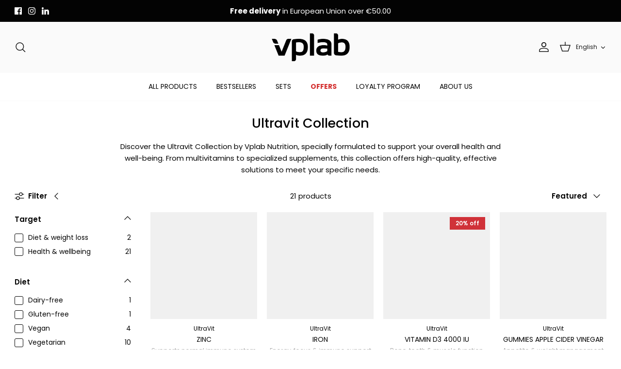

--- FILE ---
content_type: text/css
request_url: https://ru.vplab.lv/cdn/shop/t/66/assets/sticky-atc.css?v=143723873086619712111755173692
body_size: -53
content:
:root{--sticky-primary: #266CB4;--sticky-primary-hover: #2273B9}.sticky-atc{position:fixed;left:0;right:0;bottom:0;transform:translateY(100%);opacity:0;visibility:hidden;transition:transform .22s ease,opacity .22s ease,visibility 0s .22s;z-index:1000;background:#fff;border-top:1px solid rgba(0,0,0,.08);box-shadow:0 -6px 18px #0000001a;-webkit-backface-visibility:hidden;backface-visibility:hidden;pointer-events:none}.sticky-atc.is-visible{transform:translateY(0);opacity:1;visibility:visible;transition:transform .22s ease,opacity .22s ease,visibility 0s;pointer-events:auto}.sticky-atc__inner{display:flex;align-items:center;gap:12px;padding:12px 16px;padding-bottom:calc(12px + env(safe-area-inset-bottom,0px))}.sticky-atc__meta{flex:1;min-width:0}.sticky-atc__title{font-size:.95rem;line-height:1.2;white-space:nowrap;overflow:hidden;text-overflow:ellipsis;margin:0 0 2px}.sticky-atc__price{font-weight:700;display:flex;align-items:baseline;gap:12px}.sticky-atc__price s{opacity:.6;font-weight:400}.sticky-atc__btn{-webkit-appearance:none;appearance:none;border:0;border-radius:0;display:inline-flex;align-items:center;justify-content:center;min-height:44px;padding:0 18px;background:var(--sticky-primary);color:#fff;font-weight:700;letter-spacing:.02em;cursor:pointer}.sticky-atc__btn:hover,.sticky-atc__btn:focus{background:var(--sticky-primary-hover)}.sticky-atc__btn:disabled{opacity:.6;cursor:not-allowed}@media (min-width: 992px){.sticky-atc{display:none}}
/*# sourceMappingURL=/cdn/shop/t/66/assets/sticky-atc.css.map?v=143723873086619712111755173692 */


--- FILE ---
content_type: text/javascript
request_url: https://ru.vplab.lv/cdn/shop/t/66/assets/custom-calendar.js?v=179073370871890539101704179850
body_size: -381
content:
if(window.jQuery)window.$||(window.$=window.jQuery),setCustomCalendar();else{let script=document.createElement("script");script.type="text/javascript",script.src="//ajax.googleapis.com/ajax/libs/jquery/3.5.1/jquery.min.js",script.onload=function(){setCustomCalendar()},document.head.appendChild(script)}function fixedIssueCurrencyDisappear(){let $=window.jQuery;$(function(){$(".form.product-purchase-form button").on("click",function(){let cloneEl=$(".pick_currency.mldesk").clone();setTimeout(()=>{cloneEl.insertAfter($(".cart-link"))},1500)}),$(".quickbuy-toggle").on("click",function(){setTimeout(()=>{$(".form.product-purchase-form button").on("click",function(){let cloneEl=$(".pick_currency.mldesk").clone();setTimeout(()=>{cloneEl.insertAfter($(".cart-link"))},1500)})},2e3)})})}function setCustomCalendar(){let $=window.jQuery;$(function(){$(document).on("mouseenter",function(){const calendar=$(".calendar-wrapper");calendar.on("mouseenter",function(){$(this).attr("style","transform: translate(0, -50%)!important")}),calendar.on("mouseleave",function(){$(this).attr("style","transform: translate(-100%, -50%)!important")})}),$(document).on("touchstart",function(){const calendar=$(".calendar-wrapper");$(".calendar-close").click(function(){$(".calendar-wrapper").attr("style","transform: translate(-100%, -50%)!important")}),$(".calendar-toggle").click(function(){$(".calendar-wrapper").attr("style","transform: translate(0, -50%)!important")})})})}
//# sourceMappingURL=/cdn/shop/t/66/assets/custom-calendar.js.map?v=179073370871890539101704179850


--- FILE ---
content_type: text/javascript
request_url: https://cdn.shopify.com/extensions/019ab9cd-63f3-7287-8444-fbe3f5bb19c8/fee-rules-63/assets/rules-v4.0.1-min.js
body_size: 5199
content:
/*
 * ATTENTION: The "eval" devtool has been used (maybe by default in mode: "development").
 * This devtool is neither made for production nor for readable output files.
 * It uses "eval()" calls to create a separate source file in the browser devtools.
 * If you are trying to read the output file, select a different devtool (https://webpack.js.org/configuration/devtool/)
 * or disable the default devtool with "devtool: false".
 * If you are looking for production-ready output files, see mode: "production" (https://webpack.js.org/configuration/mode/).
 */
var SS;
/******/ (function() { // webpackBootstrap
/******/ 	var __webpack_modules__ = ({

/***/ "./theme-app-extension/assets/rules-v4.0.1.js":
/*!****************************************************!*\
  !*** ./theme-app-extension/assets/rules-v4.0.1.js ***!
  \****************************************************/
/***/ (function(module) {

eval("module.exports = {\n  productRules: [],\n  quantityRules: [],\n  cartRules: [],\n  rules: [],\n  parentElOverride: '',\n  inputElsOverride: '',\n  incrementElOverride: '',\n  removeBtnOverride: '',\n  hideRowOverride: '',\n  cartLinkOverride: '',\n  product: {},\n  ruleItems: {},\n  cartContents: [],\n  checkSubscription: async handle => {\n    const subscriptions = sessionStorage.getItem(\"subscriptions\") ? JSON.parse(sessionStorage.getItem(\"subscriptions\")) : [];\n    if (subscriptions.length === 0 || subscriptions.filter(subscription => subscription.handle === handle).length === 0) {\n      let resp = [];\n      await fetch(`https://${window.parent.canteen.shop}/products/${handle}.js`, {\n        method: \"GET\",\n        headers: {\n          'Content-Type': 'application/json'\n        }\n      }).then(response => response.json()).then(async data => {\n        //loop through variants so we can get the variant id we need to match on\n        for (const cartItem of data.variants) {\n          //only loop if we have selling_plan_allocations details\n          if ('selling_plan_allocations' in cartItem) {\n            for (const item of cartItem.selling_plan_allocations) {\n              /*\n                  loop through the main selling plan groups so we can extract the frequency names. we need this\n                  so we can match to our fee frequency.  \n              */\n              for (const plan of data.selling_plan_groups) {\n                let frequency = await plan.selling_plans.filter(p => p.id === item.selling_plan_id);\n                resp.push({\n                  variantID: cartItem.id,\n                  selling_plan_id: item.selling_plan_id,\n                  frequency: frequency[0].name.match(/\\d+/gi).pop()\n                });\n              }\n            }\n          }\n        }\n      }).catch(error => {\n        console.error('Error:', error);\n      });\n      if (resp.length > 0) {\n        subscriptions.push({\n          handle: handle,\n          sellingPlans: resp\n        });\n        sessionStorage.setItem('subscriptions', JSON.stringify(subscriptions));\n      }\n      return subscriptions;\n    } else {\n      return subscriptions.filter(subscription => subscription.handle === handle);\n    }\n  },\n  getRules: async () => {\n    let pathname = location.pathname;\n\n    //determine if product is subscription\n    if (pathname.match(/\\/products\\//gi)) {\n      let handle = pathname.split('/').pop();\n      await module.exports.checkSubscription(handle);\n    }\n    if (!sessionStorage.getItem('canteenInitialized')) {\n      await fetch(`${window.parent.canteen.apiHost}/canteen/rules/${window.parent.canteen.shopID}`, {\n        method: \"GET\",\n        headers: {\n          'Content-Type': 'application/json'\n        }\n      }).then(response => response.json()).then(async data => {\n        sessionStorage.setItem('canteenInitialized', true);\n        let sellingPlans = await module.exports.checkSubscription(data[0].rule.handle);\n        await data.forEach(async r => {\n          module.exports[`${r.rule.type}Rules`].push({\n            id: r.rule.variant_id,\n            handle: r.rule.handle,\n            subscriptions: sellingPlans,\n            products: r.products\n          });\n          module.exports.rules.push({\n            id: r.rule.variant_id,\n            handle: r.rule.handle,\n            subscriptions: sellingPlans,\n            type: r.rule.type\n          });\n        });\n\n        //save rules to cache\n        sessionStorage.setItem(\"pr\", JSON.stringify(module.exports.productRules));\n        sessionStorage.setItem(\"qr\", JSON.stringify(module.exports.quantityRules));\n        sessionStorage.setItem(\"cr\", JSON.stringify(module.exports.cartRules));\n        sessionStorage.setItem(\"r\", JSON.stringify(module.exports.rules));\n      }).catch(error => {\n        console.error('Error:', error);\n      });\n    } else {\n      //get rules from cache\n      module.exports.productRules = JSON.parse(sessionStorage.getItem(\"pr\"));\n      module.exports.quantityRules = JSON.parse(sessionStorage.getItem(\"qr\"));\n      module.exports.cartRules = JSON.parse(sessionStorage.getItem(\"cr\"));\n      module.exports.rules = JSON.parse(sessionStorage.getItem(\"r\"));\n    }\n  },\n  determineSubscriptionFrequency: async (selling_plan, variantID) => {\n    //retrieve all the stored subscriptions we have saved to sessionStorage\n    const subscriptions = sessionStorage.getItem('subscriptions') ? JSON.parse(sessionStorage.getItem('subscriptions')) : [];\n    let frequency = null;\n\n    //loop through those results if we have items\n    for (const subscription of subscriptions) {\n      //trying to find subscription record for this product so we can get the frequency that was selected\n      let cartItem = await subscription.sellingPlans.filter(plan => parseInt(plan.selling_plan_id) === parseInt(selling_plan) && plan.variantID === variantID);\n      if (cartItem.length > 0) {\n        frequency = cartItem.pop().frequency;\n      }\n    }\n    return frequency;\n  },\n  getSubscription: async (ruleVariantID, frequency) => {\n    /*\n        - selling_plan: this comes from the item that was being added/updated.  we need this to obtain the frequency that we collected\n        - variantID: along with the selling plan we use this to find the right frequency for this item being added/updated\n        - ruleVariantID: used to find the rules selling plan details.\n    */\n    let hasSubscriptions = {};\n\n    //get our subscription items\n    const subscriptions = sessionStorage.getItem('subscriptions') ? JSON.parse(sessionStorage.getItem('subscriptions')) : [];\n\n    //loop through those items \n    for (const subscription of subscriptions) {\n      let ruleItem = await subscription.sellingPlans.filter(rulePlan => parseInt(rulePlan.variantID) === parseInt(ruleVariantID) && rulePlan.frequency === frequency);\n      if (ruleItem.length > 0) {\n        hasSubscriptions['selling_plan'] = ruleItem.pop().selling_plan_id;\n      }\n    }\n    return hasSubscriptions;\n  },\n  calculateRules: async (cartItem, action = \"\") => {\n    let totals = {}; //totals for the rules calculated\n    let rules = {}; //totals for the rules we currently have in the cart - used to compare later\n\n    let variantID = \"id\" in cartItem ? parseInt(cartItem.id) : module.exports.cartContents[parseInt(cartItem.line) - 1].id;\n    let qty = \"quantity\" in cartItem ? parseInt(cartItem.quantity) : 1;\n    const itemInCart = await module.exports.cartContents.filter(item => item.id === variantID);\n    module.exports.log(`calculatedRules cart contents`, module.exports.cartContents, 'info');\n    if (itemInCart.length === 0) {\n      //need to make sure these items are numbers and not strings\n      cartItem.id = parseInt(cartItem.id);\n      cartItem.quantity = qty;\n      module.exports.cartContents.push(cartItem);\n    } else {\n      await module.exports.cartContents.filter((item, key) => {\n        if (item.id === variantID) {\n          const checkRule = module.exports.rules.filter(rule => parseInt(rule.id) === parseInt(variantID));\n          module.exports.log(`checking for rules being updated`, checkRule, 'info');\n\n          //not a rule\n          if (checkRule.length === 0) {\n            module.exports.cartContents[key]['quantity'] = qty;\n            module.exports.log(`updating variant: ${item.id} quantity to`, qty, 'info');\n\n            //quantity is 0 which means item is no longer part of the cart so remove so we don't count\n            if (qty === 0) {\n              delete module.exports.cartContents[key];\n            }\n          } else {\n            module.exports.log(`ALERT - trying to delete a rule: ${item.id}`, qty, 'info');\n            //this is a rule product being deleted - revert quantity to previous\n            qty = item.quantity;\n          }\n        }\n      });\n    }\n    for (const [index, item] of Object.entries(module.exports.cartContents)) {\n      const productCheck = module.exports.productRules.filter(rule => rule.products.includes(parseInt(item.id)));\n      module.exports.log(`cart item: ${index}: checking for product rules`, productCheck, 'info');\n      const quantityCheck = module.exports.quantityRules.filter(rule => rule.products.includes(parseInt(item.id)));\n      module.exports.log(`cart item: ${index}: checking for quantity rules`, quantityCheck, 'info');\n      const cartCheck = module.exports.cartRules.filter(rule => rule.products.includes(parseInt(item.id)));\n      module.exports.log(`cart item: ${index}: checking for cart rules`, cartCheck, 'info');\n      if (quantityCheck.length > 0) {\n        module.exports.log(`cart item: ${index}: quantity rules found`, quantityCheck.length, 'info');\n        for (const rule of quantityCheck) {\n          if (action === \"add\") {\n            if (item.id === variantID) {\n              totals[rule.id] = qty;\n            }\n          } else {\n            totals[rule.id] = totals[rule.id] ? totals[rule.id] + item.quantity : item.quantity;\n          }\n          if (\"selling_plan\" in item) {\n            let frequency = await module.exports.determineSubscriptionFrequency(item.selling_plan, variantID);\n            module.exports.log(\"frequency\", frequency, 'info');\n            let subscription = await module.exports.getSubscription(rule.id, frequency);\n            module.exports.log(\"hasSubscription\", subscription, 'info');\n            if ('selling_plan' in subscription) {\n              if ('selling_plan' in totals) {\n                totals['selling_plan'][rule.id] = subscription.selling_plan;\n              } else {\n                totals['selling_plan'] = {};\n                totals['selling_plan'][rule.id] = subscription.selling_plan;\n              }\n            }\n          }\n        }\n      } else {\n        const isRule = module.exports.rules.filter(rule => parseInt(rule.id) === parseInt(item.id) && rule.type === \"quantity\");\n        if (isRule.length > 0) {\n          rules[item.id] = item.quantity;\n        }\n      }\n      if (productCheck.length > 0) {\n        module.exports.log(`cart item: ${index}: product rules found`, productCheck.length, 'info');\n        for (const rule of productCheck) {\n          if (action === \"add\") {\n            if (itemInCart.length === 0) {\n              totals[rule.id] = 1;\n            }\n          } else {\n            totals[rule.id] = totals[rule.id] ? totals[rule.id] + 1 : 1;\n          }\n        }\n      } else {\n        const isRule = module.exports.rules.filter(rule => parseInt(rule.id) === parseInt(item.id) && rule.type === \"product\");\n        if (isRule.length > 0) {\n          rules[item.id] = item.quantity;\n        }\n      }\n      if (cartCheck.length > 0) {\n        module.exports.log(`cart item: ${index}: cart rules found`, cartCheck.length, 'info');\n        for (const rule of cartCheck) {\n          const ruleInCart = module.exports.cartContents.filter(item => item.id === parseInt(rule.id));\n          module.exports.log(`cart item: ${index}: check if 1x cart rule already exists`, ruleInCart, 'info');\n          if (action === \"add\") {\n            if (ruleInCart.length === 0) {\n              totals[rule.id] = 1;\n            }\n          } else {\n            totals[rule.id] = 1;\n          }\n        }\n      } else {\n        const isRule = module.exports.rules.filter(rule => parseInt(rule.id) === parseInt(item.id) && rule.type === \"cart\");\n        if (isRule.length > 0) {\n          rules[item.id] = item.quantity;\n        }\n      }\n    }\n\n    //need to do a quick check on the rules in the cart and make sure we aren't leaving anything behind\n    if (JSON.stringify(rules) !== \"{}\") {\n      for (const [key, value] of Object.entries(rules)) {\n        //if rule exists in our rules object with quantity but not in cart we need to remove\n        if (!totals[key]) {\n          totals[key] = 0;\n        }\n      }\n    }\n    module.exports.log(`calculated totals`, totals, 'info');\n    return totals;\n  },\n  applyRules: async req => {\n    module.exports.log('1 -> checkRules data', req, 'info');\n    let cartData = null;\n    if (req.data instanceof FormData) {\n      cartData = Object.fromEntries(req.data.entries());\n      module.exports.log('2 -> checkRules payload type:formData', cartData, 'info');\n    } else {\n      try {\n        cartData = await JSON.parse(req.data);\n        module.exports.log('2 -> checkRules payload type: JSON parse', cartData, 'info');\n      } catch (e) {\n        const urlParams = new URLSearchParams(req.data);\n        cartData = Object.fromEntries(urlParams.entries());\n        module.exports.log('2 -> checkRules payload type: urlParams', cartData, 'info');\n      }\n    }\n    module.exports.log('3 -> format payload %o', cartData, 'info');\n\n    //only trigger if we have a valid payload \n    if ('quantity' in cartData || 'updates' in cartData || 'items' in cartData || 'id' in cartData) {\n      let action = req.url.match(/\\/cart\\/add/gi) ? 'add' : 'update';\n      if ('items' in cartData) {\n        cartData = cartData.items[0];\n      } else if ('updates' in cartData) {\n        for (const [key, value] of Object.entries(cartData.updates)) {\n          let variantID = key.match(/:/gi) ? parseInt(key.split(':')[0]) : parseInt(key);\n          cartData = {\n            id: variantID,\n            quantity: value\n          };\n        }\n      }\n      module.exports.log('4 -> final formatted cartData payload %o', cartData, 'info');\n      let result = await module.exports.calculateRules(cartData, action);\n      let payload = {};\n      let subscriptions = {};\n      if (action === \"add\" && JSON.stringify(result) !== \"{}\") {\n        if (\"selling_plan\" in result) {\n          subscriptions = result['selling_plan'];\n          delete result['selling_plan'];\n        }\n        payload['items'] = [];\n        for (const [key, value] of Object.entries(result)) {\n          let req = {\n            id: key,\n            quantity: value\n          };\n          if (`${key}` in subscriptions) {\n            req['selling_plan'] = subscriptions[`${key}`];\n          }\n          payload['items'].push(req);\n        }\n      } else {\n        payload['updates'] = result;\n      }\n      module.exports.log('payload %o', payload, 'info');\n      if (JSON.stringify(result) !== \"{}\") {\n        if (action === \"add\") {\n          await fetch(\"/cart/add.js?ignorecheck=true\", {\n            method: \"POST\",\n            headers: {\n              'Content-Type': 'application/json'\n            },\n            body: JSON.stringify(payload)\n          });\n        } else {\n          await fetch(\"/cart/update.js?ignorecheck=true\", {\n            method: \"POST\",\n            headers: {\n              'Content-Type': 'application/json'\n            },\n            body: JSON.stringify(payload)\n          });\n        }\n        setTimeout(() => {\n          module.exports.getCartContents();\n        }, 400);\n      }\n    }\n  },\n  setProductRuleDataProperty: (input, rvid) => {\n    if (input.hasAttribute(\"data-r-id\")) {\n      let rid = input.getAttribute(\"data-r-id\").split(\",\");\n      rid.push(rvid);\n      input.setAttribute(\"data-r-id\", rid);\n    } else {\n      input.setAttribute(\"data-r-id\", rvid);\n    }\n  },\n  log: (title, msg, type) => {\n    if (sessionStorage.getItem('debugMode')) {\n      if (type === 'info') {\n        console.log(`${title}`, msg);\n      } else if (type === 'error') {\n        console.error(`${title}`, msg);\n      }\n    }\n  },\n  getCartContents: async () => {\n    await fetch(\"/cart.js?ignorecheck=true\", {\n      method: \"GET\"\n    }).then(response => response.json()).then(async cartData => {\n      module.exports.log('get cart contents %o', cartData, 'info');\n      let inputs = []; //array of inputs that match the conditions we are looking for\n      let btnEls = [];\n      module.exports.cartContents = 'items' in cartData ? cartData.items : [];\n      document.querySelector('a[href=\"/cart\"]').addEventListener('click', module.exports.getCartContents);\n      await cartData.items.forEach((item, key) => {\n        document.querySelectorAll('input').forEach(async (el, i) => {\n          //ignore any hidden fields\n          if (el.hasAttribute('type') && el.type !== \"hidden\" || el.hasAttribute('type') === false) {\n            let breakLoop = false; //this gets set to true if we found the proper attribute we need\n\n            for (const attr of el.attributes) {\n              if (attr.name !== \"data-r-id\" && attr.value != \"\" && breakLoop === false) {\n                let re = new RegExp(item.id, 'gi');\n                if (attr.value.match(re)) {\n                  module.exports.log(`1 ${item.id} found match with ${attr.name}`, attr.value, 'info');\n                  breakLoop = true;\n                } else if (attr.value.match(re)) {\n                  module.exports.log(`2 ${item.id} found match with ${attr.name}`, attr.value, 'info');\n                  breakLoop = true;\n                } else if (attr.name.match(/line|index/gi) && attr.value == key + 1 && el.value == item.quantity) {\n                  //needs to be key + 1 because if they are using shopify cart lines it never starts at 0\n                  module.exports.log(`3 ${item.id} found match with ${attr.name}`, `${attr.value} - key: ${key + 1}`, 'info');\n                  breakLoop = true;\n                } else if (attr.name === \"name\" && attr.value.match(/updates\\[\\]|quantites/gi) && i === key && el.value == item.quantity) {\n                  module.exports.log(`4 ${item.id} found match with ${attr.name}`, attr.value, 'info');\n                  breakLoop = true;\n                }\n                if (breakLoop === true) {\n                  let parentEl = el.parentElement.children;\n                  Array.from(parentEl).forEach(child => {\n                    if (child.tagName === \"BUTTON\" || child.tagName === \"A\") {\n                      btnEls.push({\n                        id: item.id,\n                        el: child\n                      });\n                    }\n                  });\n                  inputs.push({\n                    id: item.id,\n                    el: el,\n                    qty: item.quantity,\n                    line: key + 1,\n                    key: item.key,\n                    title: item.title\n                  });\n                }\n              }\n            }\n          }\n        });\n      });\n      module.exports.log('captured inputs %o', inputs, 'info');\n      module.exports.log('captured buttons/links %o', btnEls, 'info');\n\n      //non rule products to check after \n      let productCheck = [];\n\n      //in case we have to remove fees because productCheck is empty\n      let ruleCheck = [];\n      inputs.forEach((input, key) => {\n        if (input.el.hasAttribute('data-item-variant-id') === false) {\n          input.el.setAttribute('data-item-variant-id', input.id);\n          input.el.setAttribute(\"data-r-qty\", input.qty);\n          input.el.addEventListener(\"input\", async el => {\n            module.exports.log('input el', el, 'info');\n\n            //don't trigger any events if the key pressed is not a number\n            if (el.data !== null) {\n              let formEls = 'form' in el.target && el.target.form !== null && 'elements' in el.target.form && el.target.form.elements.length > 0 ? el.target.form.elements : document.querySelectorAll('input, button, a[href*=\"/cart/change\"]');\n              let elements = Array.from(formEls);\n\n              //get all the rule variant ids that apply to the product that is being changed\n              let rid = 'rId' in el.target.dataset ? el.target.dataset.rId.split(\",\") : [];\n              module.exports.log(`rules for input: ${input.id}`, rid, 'info');\n\n              //get the quantity from the product input\n              let qty = parseInt(el.target.value);\n              module.exports.log(`getting qty value for input: ${input.id}`, qty, 'info');\n\n              //create update payload\n              let payload = {};\n              let reconcile = false;\n              payload['updates'] = await module.exports.calculateRules({\n                id: el.target.dataset.itemVariantId,\n                quantity: qty\n              });\n\n              //loop through the rule variant ids\n              rid.forEach(async id => {\n                //locate rule products\n                let rule = Array.prototype.filter.call(elements, rule => rule.dataset.itemVariantId == id).pop();\n                if (rule) {\n                  module.exports.log(`rule located for:  ${input.id}`, rule, 'info');\n                  let ruleID = rule.dataset.itemVariantId;\n                  let ruleType = rule.dataset.rType;\n                  module.exports.log('rule id', ruleID, 'info');\n                  module.exports.log('rule type', ruleType, 'info');\n                  document.querySelectorAll(`[data-item-variant-id=\"${ruleID}\"]`).forEach(r => {\n                    r.value = parseInt(payload['updates'][ruleID]);\n                  });\n                  reconcile = true;\n                }\n              });\n              module.exports.log('payload', payload, 'info');\n\n              //only update if we have something to update\n              if (reconcile === true) {\n                module.exports.log('reconcile true', payload, 'info');\n                fetch(\"/cart/update.js?ignorecheck=true\", {\n                  method: \"POST\",\n                  headers: {\n                    'Content-Type': 'application/json'\n                  },\n                  body: JSON.stringify(payload)\n                }).then(response => response.json()).then(el.target.setAttribute('data-r-qty', qty));\n              }\n            }\n          });\n\n          //determime if this product is a rule product or just a regular product\n          const isRule = module.exports.rules.filter(rule => rule.id == parseInt(input.id));\n\n          //item is a rule\n          if (isRule.length > 0) {\n            //set the rule type [quanity, product, cart]\n            input.el.setAttribute(\"data-r-type\", isRule[0].type);\n\n            //set property to tell us this is a rule\n            input.el.setAttribute(\"data-r\", true);\n\n            //disable the field to prevent any changes.\n            input.el.setAttribute(\"disabled\", \"disabled\");\n            if (module.exports.hideRowOverride !== '') {\n              //hide row if hideRowOverride is set\n              document.querySelector(`input[data-item-variant-id=\"${input.id}\"]`).closest(`${module.exports.hideRowOverride}`).setAttribute('style', 'display:none;');\n            }\n\n            //push this rule into an array so we can do a sanity check later that everything is OK\n            ruleCheck.push(input.id);\n            let removeLinks1 = document.querySelectorAll(`a[href*=\"line=${input.line}\"]`, `a[href*=\"line=${input.id}\"]`, `a[href*=\"line=${input.key}\"]`);\n            let removeLinks2 = document.querySelectorAll(`a[data-href*=\"line=${input.line}\"]`, `a[data-href*=\"id=${input.id}\"]`, `a[data-href*=\"key=${input.key}\"]`, `a[data-cart-remove-id*=\"line=${input.id}\"]`);\n            let removeLinks3 = document.querySelectorAll(`a[data-cart-remove-id*=\"line=${input.id}\"]`);\n            let removeLinks4 = document.querySelectorAll(`a[href*=\"key=${input.key}\"]`);\n            let removeLinks5 = document.querySelectorAll(`a[href*=\"id=${input.id}\"]`, `a[href*=\"id=${input.key}\"]`);\n            removeLinks1.forEach(el => {\n              el.setAttribute('style', 'display:none');\n            });\n            removeLinks2.forEach(el => {\n              el.setAttribute('style', 'display:none');\n            });\n            removeLinks3.forEach(el => {\n              el.setAttribute('style', 'display:none');\n            });\n            removeLinks4.forEach(el => {\n              el.setAttribute('style', 'display:none');\n            });\n            removeLinks5.forEach(el => {\n              el.setAttribute('style', 'display:none');\n            });\n          } else {\n            //set property to tell us this isn't a rule product\n            input.el.setAttribute(\"data-r\", false);\n            productCheck.push(input.id);\n            const productRules = module.exports.productRules.filter(rule => rule.products.includes(parseInt(input.id)));\n            const quantityRules = module.exports.quantityRules.filter(rule => rule.products.includes(parseInt(input.id)));\n            const cartRules = module.exports.cartRules.filter(rule => rule.products.includes(parseInt(input.id)));\n            if (quantityRules.length > 0) {\n              quantityRules.forEach(async rule => {\n                module.exports.setProductRuleDataProperty(input.el, rule.id);\n              });\n\n              //set the rule type [quanity, product, cart]\n              input.el.setAttribute(\"data-product-r-type\", 'quantity');\n            }\n            if (productRules.length > 0) {\n              productRules.forEach(async rule => {\n                module.exports.setProductRuleDataProperty(input.el, rule.id);\n              });\n\n              //set the rule type [quanity, product, cart]\n              input.el.setAttribute(\"data-product-r-type\", 'product');\n            }\n            if (cartRules.length > 0) {\n              cartRules.forEach(async rule => {\n                module.exports.setProductRuleDataProperty(input.el, rule.id);\n              });\n\n              //set the rule type [quanity, product, cart]\n              input.el.setAttribute(\"data-product-r-type\", 'cart');\n            }\n          }\n        }\n      });\n      module.exports.log('product check', productCheck, 'info');\n      module.exports.log('rule check', ruleCheck, 'info');\n      if (btnEls.length > 0) {\n        //loop through all the buttons found in the cart\n        btnEls.forEach(btn => {\n          //check to see if we have click event attached \n          if (btn.el.hasAttribute('data-btn-item-variant-id') === false) {\n            //set attribute on button so we know that event listener has been set and we don't re-trigger\n            btn.el.setAttribute('data-btn-item-variant-id', btn.id);\n            if (document.querySelector(`input[data-item-variant-id=\"${btn.id}\"]`).hasAttribute('data-r') && document.querySelector(`input[data-item-variant-id=\"${btn.id}\"]`).getAttribute('data-r') === \"true\") {\n              btn.el.setAttribute(\"style\", \"display:none\");\n            }\n\n            //set event listener for button\n            btn.el.addEventListener('click', el => {\n              let qty = el.target.parentElement.querySelector(`input[data-item-variant-id=\"${btn.id}\"]`).value;\n              document.querySelectorAll(`input[data-item-variant-id=\"${btn.id}\"]`).forEach(r => {\n                r.value = qty;\n              });\n\n              //trigger input change event on button click\n              document.querySelector(`input[data-item-variant-id=\"${btn.id}\"]`).dispatchEvent(new Event('input', {\n                bubbles: true\n              }));\n            });\n          }\n        });\n      }\n\n      //no products in cart check to see if we have any rules in cart still\n      if (productCheck.length === 0 && ruleCheck.length > 0) {\n        let rulePayload = {\n          updates: {}\n        };\n        ruleCheck.forEach(r => {\n          rulePayload['updates'][r] = 0;\n        });\n        fetch(\"/cart/update.js\", {\n          method: \"POST\",\n          headers: {\n            'Content-Type': 'application/json'\n          },\n          body: JSON.stringify(rulePayload)\n        }).then(response => {\n          window.location.reload();\n        });\n      }\n    });\n  }\n};\n\n//# sourceURL=webpack://SS/./theme-app-extension/assets/rules-v4.0.1.js?");

/***/ })

/******/ 	});
/************************************************************************/
/******/ 	// The module cache
/******/ 	var __webpack_module_cache__ = {};
/******/ 	
/******/ 	// The require function
/******/ 	function __webpack_require__(moduleId) {
/******/ 		// Check if module is in cache
/******/ 		var cachedModule = __webpack_module_cache__[moduleId];
/******/ 		if (cachedModule !== undefined) {
/******/ 			return cachedModule.exports;
/******/ 		}
/******/ 		// Create a new module (and put it into the cache)
/******/ 		var module = __webpack_module_cache__[moduleId] = {
/******/ 			// no module.id needed
/******/ 			// no module.loaded needed
/******/ 			exports: {}
/******/ 		};
/******/ 	
/******/ 		// Execute the module function
/******/ 		__webpack_modules__[moduleId](module, module.exports, __webpack_require__);
/******/ 	
/******/ 		// Return the exports of the module
/******/ 		return module.exports;
/******/ 	}
/******/ 	
/************************************************************************/
/******/ 	
/******/ 	// startup
/******/ 	// Load entry module and return exports
/******/ 	// This entry module is referenced by other modules so it can't be inlined
/******/ 	var __webpack_exports__ = __webpack_require__("./theme-app-extension/assets/rules-v4.0.1.js");
/******/ 	SS = __webpack_exports__;
/******/ 	
/******/ })()
;